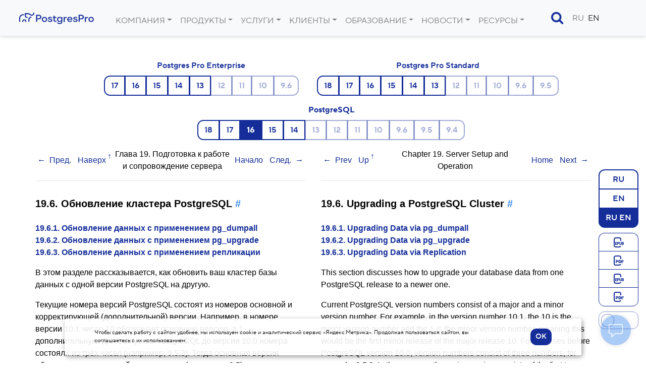

--- FILE ---
content_type: text/css
request_url: https://postgrespro.ru/j/v3.css/hljs.css
body_size: 482
content:
/*

Google Code style (c) Aahan Krish <geekpanth3r@gmail.com>

*/

.hljs {
  display: block;
  overflow-x: auto;
  padding: 0.5em;
  background: transparent;
  color: black;
}

.hljs-comment,
.hljs-quote {
  color: #800;
}

.hljs-keyword,
.hljs-selector-tag,
.hljs-section,
.hljs-title,
.hljs-name {
  color: #008;
}

.hljs-variable,
.hljs-template-variable {
  color: #660;
}

.hljs-string,
.hljs-selector-attr,
.hljs-selector-pseudo,
.hljs-regexp {
  color: #080;
}

.hljs-literal,
.hljs-symbol,
.hljs-bullet,
.hljs-meta,
.hljs-number,
.hljs-link {
  color: #066;
}

.hljs-title,
.hljs-doctag,
.hljs-type,
.hljs-attr,
.hljs-built_in,
.hljs-builtin-name,
.hljs-params {
  color: #606;
}

.hljs-attribute,
.hljs-subst {
  color: #000;
}

.hljs-formula {
  background-color: #eee;
  font-style: italic;
}

.hljs-selector-id,
.hljs-selector-class {
  color: #9B703F
}

.hljs-addition {
  background-color: #baeeba;
}

.hljs-deletion {
  background-color: #ffc8bd;
}

.hljs-doctag,
.hljs-strong {
  font-weight: bold;
}

.hljs-emphasis {
  font-style: italic;
}


--- FILE ---
content_type: image/svg+xml
request_url: https://postgrespro.ru/img/PostgresPro_logo_white.svg
body_size: 12108
content:
<svg width="762" height="117" viewBox="0 0 762 117" fill="none" xmlns="http://www.w3.org/2000/svg">
<g clip-path="url(#clip0_157_1479)">
<path fill-rule="evenodd" clip-rule="evenodd" d="M220.401 24.5396C216.307 22.6486 211.705 21.7031 206.595 21.7031H180.715V93.59H192.131V68.1208H206.266C211.675 68.1208 216.456 67.1754 220.61 65.2548C224.764 63.3343 227.992 60.6456 230.263 57.1295C232.534 53.6135 233.699 49.6247 233.699 45.104C233.699 40.5834 232.504 36.2401 230.113 32.6649C227.723 29.1193 224.495 26.3715 220.401 24.5101V24.5396ZM217.502 54.6771C214.603 56.9227 210.539 58.075 205.339 58.075H192.16V31.7785H205.877C210.659 31.7785 214.514 32.9013 217.472 35.1764C220.401 37.4219 221.895 40.7311 221.895 45.0449C221.895 49.3588 220.431 52.4316 217.532 54.7067L217.502 54.6771ZM279.213 46.759C275.119 44.3657 270.427 43.1543 265.078 43.1543C259.728 43.1543 255.037 44.3657 250.943 46.759C246.848 49.1523 243.681 52.3137 241.439 56.273C239.198 60.2027 238.062 64.4869 238.062 69.0667C238.062 73.6464 239.198 77.9011 241.439 81.8013C243.681 85.7014 246.878 88.8334 251.002 91.1971C255.126 93.5608 259.818 94.7427 265.078 94.7427C270.337 94.7427 275.119 93.5608 279.213 91.1971C283.307 88.8334 286.475 85.7014 288.716 81.8013C290.957 77.9011 292.093 73.6464 292.093 69.0667C292.093 64.4869 290.957 60.2027 288.716 56.273C286.475 52.3433 283.307 49.1818 279.213 46.759ZM278.854 77.3102C277.51 79.733 275.627 81.6535 273.206 83.0127C270.786 84.3718 268.066 85.0809 265.108 85.0809C262.149 85.0809 259.46 84.4014 257.069 83.0127C254.678 81.6535 252.795 79.733 251.421 77.3102C250.046 74.8874 249.329 72.11 249.329 69.0371C249.329 65.9643 250.016 63.0687 251.421 60.6163C252.795 58.164 254.708 56.2434 257.129 54.8548C259.549 53.4956 262.209 52.7865 265.138 52.7865C268.066 52.7865 270.786 53.4661 273.176 54.8548C275.567 56.2139 277.45 58.164 278.824 60.6459C280.199 63.1573 280.916 65.9347 280.916 69.0076C280.916 72.0804 280.229 74.8578 278.884 77.2806L278.854 77.3102ZM323.89 63.0094C327.954 63.8071 331.361 64.7231 334.11 65.6686L334.17 65.7277C336.919 66.7027 339.25 68.1505 341.193 70.1006C343.135 72.0506 344.091 74.7689 344.091 78.0486C344.091 81.3283 343.135 84.2238 341.223 86.7648C339.31 89.3059 336.65 91.2855 333.214 92.6742C329.777 94.0629 325.892 94.772 321.529 94.772C316.06 94.772 311.219 93.6197 307.035 91.3741C302.821 89.099 299.564 85.7603 297.203 81.2987L305.84 76.5713C307.513 79.7327 309.635 82.0374 312.235 83.5147C314.835 84.9921 317.853 85.7307 321.32 85.7307C324.786 85.7307 327.565 85.1102 329.687 83.8397C331.809 82.5692 332.855 80.8851 332.855 78.7577C332.855 77.2508 332.287 76.0394 331.152 75.1235C330.016 74.2075 328.611 73.4689 326.938 72.9666C325.294 72.4347 322.933 71.8438 319.885 71.1642C315.851 70.2778 312.593 69.421 310.113 68.5937C307.603 67.7664 305.481 66.4368 303.718 64.6344C301.955 62.8025 301.058 60.3502 301.058 57.2773C301.058 52.6681 302.971 49.1816 306.826 46.7883C310.651 44.395 315.522 43.1836 321.409 43.1836C326.191 43.1836 330.375 43.9814 333.931 45.5473C337.517 47.1133 340.356 49.3588 342.508 52.3135L335.335 57.5432C333.811 55.5636 331.839 54.0863 329.418 53.0817C326.998 52.1067 324.368 51.6044 321.409 51.6044C318.451 51.6044 316.15 52.0771 314.566 52.9931C312.982 53.909 312.175 55.1795 312.175 56.7455C312.175 57.8978 312.653 58.8728 313.669 59.6115C314.655 60.3797 315.97 61.0002 317.554 61.4729C319.138 61.9457 321.26 62.448 323.89 63.0094ZM367.789 31.6602H357.001V44.3061H349.111V53.761H357.001V75.5369C357.001 78.9052 357.509 81.8894 358.495 84.5191C359.511 87.1487 361.334 89.3351 363.994 91.0489C366.653 92.7626 370.389 93.6194 375.17 93.6194H384.315V84.1645H376.844C374.005 84.1645 371.943 83.7508 370.658 82.894C369.373 82.0371 368.566 80.8257 368.267 79.2893C367.968 77.7529 367.789 75.5073 367.789 72.5527V53.761H384.315V44.3061H367.789V31.6602ZM434.491 53.1C433.662 51.9621 432.715 50.8533 431.652 49.8023C429.68 47.8522 427.319 46.2567 424.6 45.0157C421.85 43.7748 418.862 43.1543 415.605 43.1543C411.092 43.1543 406.968 44.3066 403.203 46.6408C399.437 48.975 396.419 52.1069 394.178 56.0957C391.936 60.055 390.801 64.3688 390.801 69.0371C390.801 73.7055 391.936 77.9898 394.178 81.9195C396.419 85.8492 399.437 88.9811 403.203 91.2562C406.968 93.5608 411.122 94.6836 415.605 94.6836C420.386 94.6836 424.6 93.4131 428.276 90.8425C430.666 89.1879 432.639 87.2969 434.193 85.2582V91.2266C434.193 95.6882 432.698 99.352 429.74 102.277C426.751 105.173 422.837 106.65 417.995 106.65C413.841 106.65 410.196 105.793 407.028 104.079C403.89 102.366 401.26 100.209 399.198 97.6087L392.026 104.493C395.014 107.98 398.601 110.816 402.844 112.973C407.058 115.13 412.019 116.194 417.697 116.194C422.956 116.194 427.648 115.189 431.712 113.209C435.806 111.23 439.004 108.334 441.365 104.523C443.726 100.711 444.891 96.1609 444.891 90.813V44.2771H434.491V53.1ZM426.064 83.0422C428.515 81.6831 430.457 79.7626 431.921 77.3397C433.386 74.9169 434.103 72.1395 434.103 69.0667C434.103 65.9938 433.386 63.2164 431.921 60.705C430.487 58.2231 428.515 56.273 426.064 54.9138C423.614 53.5252 420.834 52.8456 417.906 52.8456C414.977 52.8456 412.317 53.5547 409.897 54.9138C407.476 56.273 405.534 58.1935 404.129 60.705C402.725 63.1869 402.007 65.9938 402.007 69.0667C402.007 72.1395 402.695 74.9169 404.129 77.3397C405.564 79.7626 407.476 81.6831 409.897 83.0422C412.317 84.4309 414.917 85.1105 417.906 85.1105C420.894 85.1105 423.614 84.4014 426.064 83.0422ZM474.297 45.8431C472.086 46.8772 470.293 48.1772 468.948 49.8023C468.111 50.8069 467.484 51.841 467.035 52.8752V44.3066H457.383V93.6199H468.201V68.7712C468.201 64.9302 468.828 61.9164 470.113 59.73C471.398 57.5435 473.162 56.0071 475.403 55.1207C477.644 54.2343 480.304 53.7911 483.352 53.7911H490.614V44.3362H482.097C479.109 44.3362 476.509 44.8385 474.297 45.8726V45.8431ZM520.527 43.1836C525.428 43.1836 529.821 44.2177 533.616 46.3155L533.586 46.3451C537.411 48.4133 540.4 51.3385 542.581 55.0613C544.763 58.7842 545.869 63.0094 545.869 67.7368C545.869 69.3028 545.779 70.7801 545.57 72.1393H504.927C505.226 74.0598 505.794 75.8622 506.661 77.4872C508.005 80.0282 509.918 82.0078 512.368 83.3965C514.819 84.7852 517.628 85.4943 520.826 85.4943C523.814 85.4943 526.474 84.8443 528.835 83.5443C531.195 82.2442 533.228 80.3237 534.961 77.7827L543.269 83.2193C540.848 86.8535 537.65 89.69 533.706 91.6991C529.761 93.7378 525.398 94.7424 520.616 94.7424C515.506 94.7424 510.904 93.6197 506.81 91.4037C502.716 89.1877 499.518 86.1148 497.187 82.2147C494.886 78.3145 493.721 73.853 493.721 68.9778C493.721 64.1026 494.886 59.7001 497.247 55.7705C499.608 51.8408 502.805 48.7384 506.87 46.5224C510.904 44.3064 515.626 43.1836 520.527 43.1836ZM520.736 52.1362C517.538 52.1362 514.729 52.8453 512.309 54.234H512.339C509.918 55.6523 508.035 57.6023 506.69 60.1434C505.973 61.4729 505.465 62.8616 505.136 64.3685H535.349C534.961 62.448 534.393 60.6752 533.526 59.1388C532.271 56.8637 530.568 55.15 528.386 53.9386C526.205 52.7271 523.635 52.1362 520.736 52.1362ZM588.216 65.6686C585.466 64.7231 582.059 63.8071 577.995 63.0094C575.365 62.448 573.244 61.9457 571.66 61.4729C570.076 61.0002 568.761 60.3797 567.775 59.6115C566.759 58.8728 566.281 57.8978 566.281 56.7455C566.281 55.1795 567.087 53.909 568.671 52.9931C570.255 52.0771 572.556 51.6044 575.515 51.6044C578.473 51.6044 581.103 52.1067 583.524 53.0817C585.944 54.0863 587.917 55.5636 589.441 57.5432L596.613 52.3135C594.461 49.3588 591.622 47.1133 588.036 45.5473C584.48 43.9814 580.296 43.1836 575.515 43.1836C569.628 43.1836 564.756 44.395 560.931 46.7883C557.076 49.1816 555.164 52.6681 555.164 57.2773C555.164 60.3502 556.06 62.8025 557.823 64.6344C559.586 66.4368 561.708 67.7664 564.219 68.5937C566.699 69.421 569.956 70.2778 573.991 71.1642C577.039 71.8438 579.4 72.4347 581.043 72.9666C582.717 73.4689 584.121 74.2075 585.257 75.1235C586.393 76.0394 586.96 77.2508 586.96 78.7577C586.96 80.8851 585.914 82.5692 583.793 83.8397C581.671 85.1102 578.892 85.7307 575.425 85.7307C571.958 85.7307 568.94 84.9921 566.34 83.5147C563.74 82.0374 561.619 79.7327 559.945 76.5713L551.309 81.2987C553.669 85.7603 556.927 89.099 561.14 91.3741C565.324 93.6197 570.165 94.772 575.634 94.772C579.997 94.772 583.882 94.0629 587.319 92.6742C590.756 91.2855 593.415 89.3059 595.328 86.7648C597.241 84.2238 598.197 81.3283 598.197 78.0486C598.197 74.7689 597.241 72.0506 595.298 70.1006C593.356 68.1505 591.025 66.7027 588.275 65.7277L588.216 65.6686ZM634.386 21.7031C639.496 21.7031 644.098 22.6486 648.192 24.5396V24.5101C652.286 26.3715 655.514 29.1193 657.904 32.6649C660.295 36.2401 661.49 40.5834 661.49 45.104C661.49 49.6247 660.325 53.643 658.054 57.1295C655.783 60.6456 652.555 63.3343 648.401 65.2548C644.247 67.1754 639.466 68.1208 634.057 68.1208H619.922V93.59H608.506V21.7031H634.386ZM633.13 58.075C638.33 58.075 642.394 56.9227 645.293 54.6771L645.323 54.7067C648.222 52.4316 649.686 49.3588 649.686 45.0449C649.686 40.7311 648.192 37.4219 645.263 35.1764C642.305 32.9013 638.45 31.7785 633.668 31.7785H619.951V58.075H633.13ZM688.088 45.8431C685.877 46.8772 684.084 48.1772 682.739 49.8023C681.902 50.8069 681.275 51.841 680.826 52.8752V44.3066H671.174V93.6199H681.992V68.7712C681.992 64.9302 682.619 61.9164 683.904 59.73C685.189 57.5435 686.953 56.0071 689.194 55.1207C691.435 54.2343 694.095 53.7911 697.143 53.7911H704.405V44.3362H695.888C692.9 44.3362 690.3 44.8385 688.088 45.8726V45.8431ZM748.662 46.759C752.756 49.1818 755.924 52.3433 758.165 56.273C760.407 60.2027 761.542 64.4869 761.542 69.0667C761.542 73.6464 760.407 77.9011 758.165 81.8013C755.924 85.7014 752.756 88.8334 748.662 91.1971C744.568 93.5608 739.787 94.7427 734.527 94.7427C729.267 94.7427 724.576 93.5608 720.452 91.1971C716.328 88.8334 713.13 85.7014 710.889 81.8013C708.647 77.9011 707.512 73.6464 707.512 69.0667C707.512 64.4869 708.647 60.2027 710.889 56.273C713.13 52.3137 716.298 49.1523 720.392 46.759C724.486 44.3657 729.178 43.1543 734.527 43.1543C739.876 43.1543 744.568 44.3657 748.662 46.759ZM742.655 83.0422C745.076 81.6831 746.959 79.7626 748.304 77.3397L748.333 77.3102C749.678 74.8874 750.366 72.11 750.366 69.0371C750.366 65.9643 749.648 63.1869 748.274 60.6754C746.899 58.1935 745.016 56.2434 742.626 54.8843C740.235 53.4956 737.515 52.816 734.587 52.816C731.658 52.816 728.998 53.5252 726.578 54.8843C724.157 56.273 722.245 58.1935 720.87 60.6459C719.465 63.0983 718.778 65.9938 718.778 69.0667C718.778 72.1395 719.495 74.9169 720.87 77.3397C722.245 79.7626 724.127 81.6831 726.518 83.0422C728.909 84.4309 731.598 85.1105 734.557 85.1105C737.515 85.1105 740.235 84.4014 742.655 83.0422Z" fill="#FFFFFF"/>
<path fill-rule="evenodd" clip-rule="evenodd" d="M136.341 20.9055C143.453 20.9055 149.58 16.1781 151.253 9.4119C152 6.33905 152.538 3.17757 152.807 0.193359L163.416 1.1093C163.117 4.5958 162.489 8.31868 161.593 11.8938C158.754 23.3875 148.384 31.4241 136.371 31.4241H136.191C128.093 31.5128 122.266 27.4062 116.648 23.4472L116.647 23.4465C111.238 19.6055 106.098 16.0008 98.627 16.0008H77.2598V30.39C77.2598 37.8062 83.3861 43.8633 90.887 43.8633H94.5927V54.3819H90.887C77.4989 54.3819 66.6211 43.6269 66.6211 30.39V5.4822H98.5971C109.475 5.4822 116.856 10.6824 122.803 14.878L122.927 14.9653C127.679 18.3218 131.421 20.9641 136.102 20.9055H136.341ZM57.0588 15.8828V26.4014H52.2474C34.556 26.4014 20.1817 40.6429 20.1817 58.1049V93.62H9.54297V58.1049C9.54297 34.8222 28.6987 15.8828 52.2175 15.8828H57.0588ZM40.5332 88.7442C40.5332 77.2801 49.9766 67.9434 61.5716 67.9434C73.1667 67.9434 82.6101 77.2801 82.6101 88.7442V93.6194H71.9713V88.7442C71.9713 83.0712 67.3094 78.462 61.5716 78.462C55.8339 78.462 51.172 83.0712 51.172 88.7442V93.6194H40.5332V88.7442ZM123.133 42.2377C113.002 47.6448 102.543 53.2291 102.543 71.223V93.5898H113.182V71.223C113.182 59.5417 118.811 56.5187 128.138 51.5106L128.184 51.4858L128.267 51.4415C130.512 50.2441 132.815 49.0154 135.206 47.5561L129.648 38.6035C127.647 39.8231 125.646 40.8936 123.668 41.9517L123.668 41.9518L123.133 42.2377Z" fill="#FFFFFF"/>
</g>
<defs>
<clipPath id="clip0_157_1479">
<rect width="761" height="116" fill="white" transform="translate(0.542969 0.193359)"/>
</clipPath>
</defs>
</svg>
